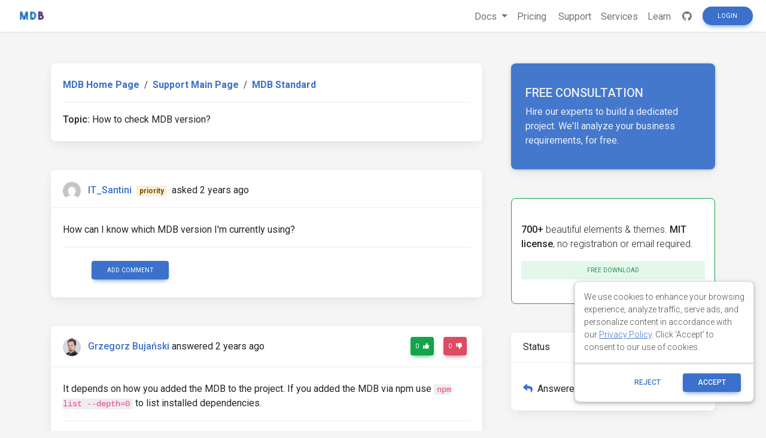

--- FILE ---
content_type: text/html; charset=utf-8
request_url: https://mdbootstrap.com/support/standard/how-to-check-mdb-version/
body_size: 6950
content:
<!DOCTYPE html>
<html lang="en">

<head>
  
  

    <title>How to check MDB version? - Material Design for Bootstrap</title>

  

  <meta name="viewport" content="width=device-width, initial-scale=1, shrink-to-fit=no">
  <meta name="description" content="&amp;#60;p&amp;#62;How can I know which MDB version I&#39;m currently using?&amp;#60;/p&amp;#62;" />
  <meta property="og:locale" content="en_US" />
  <meta property="og:type" content="article" />
  <meta property="og:title" content="How to check MDB version?" />
  <meta property="og:description" content="&amp;#60;p&amp;#62;How can I know which MDB version I&#39;m currently using?&amp;#60;/p&amp;#62;" />
  <meta property="og:url" content="/support/how-to-check-mdb-version" />
  <meta property="og:site_name" content="Material Design for Bootstrap" />
  <meta property="og:image" content="https://mdbootstrap.com/img/logo/mdb-transparent-big.png" />
  <meta property="og:image:secure_url" content="https://mdbootstrap.com/img/logo/mdb-transparent-big.png" />
  <meta property="article:publisher" content="https://www.facebook.com/mdbootstrap" />
  <meta name="twitter:card" content="summary_large_image" />
  <meta name="twitter:description" content="&amp;#60;p&amp;#62;How can I know which MDB version I&#39;m currently using?&amp;#60;/p&amp;#62;" />
  <meta name="twitter:title" content="How to check MDB version?" />
  <meta name="twitter:site" content="@MDBootstrap" />
  <meta name="twitter:creator" content="@MDBootstrap" />
  <meta property="twitter:image" content="https://mdbootstrap.com/img/logo/mdb-transparent-big.png" />

  

  <link rel="shortcut icon" href="https://mdbcdn.b-cdn.net/wp-content/themes/mdbootstrap4/favicon.ico" />
  <link rel="stylesheet" href="https://fonts.googleapis.com/css?family=Roboto:300,400,500,700&amp;display=swap">
  <link rel="stylesheet" id="compiled.css-css" href="https://mdbcdn.b-cdn.net/wp-content/themes/mdbootstrap4/docs-app/css/compiled-4.20.0.min.css?ver=4.20.0" type="text/css" media="all">
  <link rel="stylesheet" href="https://mdbcdn.b-cdn.net/support/assets/css/global.css" type="text/css" media="all">
  
    <link rel="stylesheet" href="https://mdbcdn.b-cdn.net/support/assets/css/mention.css" type="text/css" media="all">
    <link rel="stylesheet" href="https://mdbcdn.b-cdn.net/support/assets/css/dropdown.css" type="text/css" media="all">
    <link rel="stylesheet" href="https://mdbcdn.b-cdn.net/support/assets/css/wysiwyg.css" type="text/css" media="all">
    <link rel="stylesheet" href="https://mdbcdn.b-cdn.net/support/assets/css/prettify.css" type="text/css" media="all">
  

  <link rel="canonical" href="https://mdbootstrap.com/support/standard/how-to-check-mdb-version/" />

  <script data-cfasync="false">
    (function(w,d,s,l,i){w[l]=w[l]||[];w[l].push({'gtm.start':
              new Date().getTime(),event:'gtm.js'});var f=d.getElementsByTagName(s)[0],
            j=d.createElement(s),dl=l!='dataLayer'?'&l='+l:'';j.async=true;j.src=
            '//www.googletagmanager.com/gtm.'+'js?id='+i+dl;f.parentNode.insertBefore(j,f);
    })(window,document,'script','dataLayer','GTM-W7MBMN');
  </script>

  <script type="application/ld+json">
    {
      "@context": "https://schema.org",
      "@type": "BreadcrumbList",
      "itemListElement": [{
        "@type": "ListItem",
        "position": 1,
        "name": "MDBootstrap",
        "item": "https://mdbootstrap.com/",
        "image": "https://mdbcdn.b-cdn.net/img/Marketing/mdb-press-pack/mdb-main.webp"
      }, {
        "@type": "ListItem",
        "position": 2,
        "name": "Standard",
        "item": "https://mdbootstrap.com/docs/standard/",
        "image": "https://mdbcdn.b-cdn.net/wp-content/themes/mdbootstrap4/content/en/_mdb5/standard/about/assets/mdb5-about.webp"
      }, {
        "@type": "ListItem",
        "position": 3,
        "name": "Material Design for Bootstrap 5 \u0026 Vanilla JavaScript",
        "item": "https://mdbootstrap.com/docs/standard/",
        "image": "https://mdbcdn.b-cdn.net/wp-content/themes/mdbootstrap4/content/en/_mdb5/standard/pro/_main/assets/mdb5-about-v2.jpg"
      }]
    }
  </script>

  <style>
    .toast.fade:not(.show) {
      display: none !important;
    }
  </style>

  <script async src="https://pagead2.googlesyndication.com/pagead/js/adsbygoogle.js?client=ca-pub-9068607355646785" crossorigin="anonymous"></script>
</head>

<body class="">

  <header>

    <div id="dpl-auth-modal"></div>

    <nav class="navbar fixed-top navbar-expand-md navbar-light white double-nav scrolling-navbar">
      <!-- Navbar links-->
      <div class="mr-auto pl-2">
        <!--jQuery-->
        <!--DC content-->
        <div>
          <a class="navbar-brand mx-2" href="https://mdbootstrap.com/">
            <img src="https://mdbcdn.b-cdn.net/img/logo/mdb-transaprent-noshadows.webp" height="16" alt="" loading="lazy"
              style="margin-top: -3px; height: 16px">
          </a>
        </div>
        <!--/DC content-->
      </div>

      <span id="dpl-navbar-right-buttons-new"></span>

    </nav>

  </header>





<!--Main layout-->
<main class="pt-lg-5">
  <div class="container">
    
      

      <!--Grid row-->
      <div class="row gx-xl-5">
        
          

          <!--Grid column-->
          <div class="col-xl-8 mb-lg-5 pr-xl-4">

            <!-- Breadcrumbs Question -->
            <div class="card mb-5">
              <div class="card-body">
                <ol class="breadcrumb p-0 white font-weight-bold">
                  <li class="breadcrumb-item">
                      <a href="/">MDB Home Page</a>
                  </li>
                  <li class="breadcrumb-item">
                      <a href="/support/">Support Main Page</a>
                  </li>
                  <li class="breadcrumb-item active">
                      <a href="/support/standard/">MDB Standard </a>
                  </li>
                </ol>
                <hr>
                <strong>Topic:</strong><span class=""> How to check MDB version?</span>
              </div>
            </div>
            <!-- Breadcrumbs -->

            <!-- pending -->
            

            <!--Card: Main question-->
            <div class="question-card card mb-5">
              <!-- Card header -->
              <div class="card-header forum-card-img-30 d-flex justify-content-between align-items-center border-0">
                <p class="pt-2 mb-0">
                  <img src="https://s.gravatar.com/avatar/9993f2fd97256365ac6bf62c3e5b1535?s=96&amp;d=mm&amp;r=g" alt="" class="rounded-circle mr-2">
                  <strong><a href="https://mdbootstrap.com/support/?user=172211/" target="_blank">IT_Santini</a></strong>
                  <span class="badge badge-warning mx-1">priority</span>
                  <span title="5/30/2023, 4:45:22 AM">asked 2 years ago</span>
                </p>
                <div>
                
                </div>
              </div>
              <hr class="m-0">
              <!--Card content-->
              <div class="card-body">
                <p>How can I know which MDB version I'm currently using?</p>
                
                  <hr>
                
                <!-- Comments -->
                <div class="comment-card ml-5">
                  
                  
                  
                    

                    <div class="form-group mb-0 d-none d-lg-block">
                      
                        <a href="#" class="btn btn-primary btn-sm ml-0 comment-form-toggle show_login">Add comment</a>
                      
                    </div>
                  
                </div>
                <!-- Comments -->
              </div>
              
              
            </div>
            <!--Card: Main question-->
            
              
                
                <!--Card: Answer-->
                <div class="answer-card card mb-5">
                  <!-- Card header -->
                  <div class="card-header forum-card-img-30 d-flex justify-content-between border-0">
                    <p class="pt-2 mb-0">
                      <img src="https://s.gravatar.com/avatar/3595fbb6add527f3eb695539f81c23a5?s=96&amp;d=mm&amp;r=g" alt="" class="rounded-circle mr-2">
                      <strong><a href="https://mdbootstrap.com/support/?user=82601/" target="_blank">Grzegorz Bujański</a></strong>
                      <span class="badge d-none mx-1">free</span>
                        <span title="5/30/2023, 5:42:57 PM">answered 2 years ago</span>
                    </p>
                    <div>
                      
                        <a href="#" type="button" class="btn btn-success btn-sm px-2 waves-effect show_login">
                          <span class="value">
                            0
                          </span>
                          <i class="fas fa-thumbs-up ml-1"></i>
                        </a>
                        <a href="#" type="button" class="btn btn-danger btn-sm px-2 waves-effect show_login">
                          <span class="value">
                            0
                          </span>
                          <i class="fas fa-thumbs-down ml-1"></i>
                        </a>
                      
                      
                        <a href="javascript:void(0)" type="button" class="btn btn-secondary btn-sm px-2 waves-effect is-hidden">
                          Best answer
                          <i class="fas fa-check ml-1"></i>
                        </a>
                      
                    </div>
                  </div>

                  <hr class="m-0">

                  <div class="card-body answer-form-item is-hidden">
                    <!-- Default form reply -->
                    <form data-answer-id="123272" data-slug="how-to-check-mdb-version" class="needs-validation edit-answer-form" novalidate>
                      <!-- Answer -->
                      <div class="wp-editor-container"><div class="wmd-panel"><div id="wmd-button-bar_answer_123272"></div><textarea class="wmd-input" rows="10" id="wmd-form-editor_answer_123272"><p>It depends on how you added the MDB to the project. If you added the MDB via npm use <code>npm list --depth=0</code> to list installed dependencies. </p></textarea></div><div id="wmd-preview_answer_123272" class="wmd-panel wmd-preview"></div><textarea name="answer" id="wmd-form-editor-hidden_answer_123272" hidden></textarea></div>
                      <div class="invalid-feedback">
                        Please insert min. 20 characters.
                      </div>
                      <div class="text-center mt-3">
                        <button type="submit" class="btn btn-primary btn-md" data-answer-id="123272">
                          Post
                        </button>
                      </div>
                    </form>
                    <!-- Default form reply -->
                  </div>
                  <!--Card content-->
                  <div class="card-body answer-form-item">
                    <p>It depends on how you added the MDB to the project. If you added the MDB via npm use <code>npm list --depth=0</code> to list installed dependencies. </p>
                    
                      <hr>
                    
                    <!-- Comments -->
                    <div class="comment-card ml-5">
                      
                      
                      
                        
                        <div class="form-group mb-0">
                          
                            <a href="#" class="btn btn-primary btn-sm ml-0 comment-form-toggle show_login">Add comment</a>
                          
                        </div>
                      
                    </div>
                    <!-- Comments -->
                  </div>
                  
                </div>
                <!--Card: Answer-->
              
            
            
              <!--Card: Answer-->
              <div class="card mb-5 d-none d-lg-block">
                <!-- Preoader -->
                <div id="answer-loader" class="perf-preloader">
                  <div class="preloader-wrapper big active flex-center">
  <div class="spinner-layer spinner-blue">
    <div class="circle-clipper left">
      <div class="circle"></div>
    </div>
    <div class="gap-patch">
      <div class="circle"></div>
    </div>
    <div class="circle-clipper right">
      <div class="circle"></div>
    </div>
  </div>
  <div class="spinner-layer spinner-red">
    <div class="circle-clipper left">
      <div class="circle"></div>
    </div>
    <div class="gap-patch">
      <div class="circle"></div>
    </div>
    <div class="circle-clipper right">
      <div class="circle"></div>
    </div>
  </div>
  <div class="spinner-layer spinner-yellow">
    <div class="circle-clipper left">
      <div class="circle"></div>
    </div>
    <div class="gap-patch">
      <div class="circle"></div>
    </div>
    <div class="circle-clipper right">
      <div class="circle"></div>
    </div>
  </div>
  <div class="spinner-layer spinner-green">
    <div class="circle-clipper left">
      <div class="circle"></div>
    </div>
    <div class="gap-patch">
      <div class="circle"></div>
    </div>
    <div class="circle-clipper right">
      <div class="circle"></div>
    </div>
  </div>
</div>
                </div>
                <!-- Preoader -->
                <!-- Card header -->
                <div class="card-header d-flex justify-content-between border-0">
                  <div class="mt-1">Write</div>
                  <a role="button" data-target="#modalSnippetSettings" class="btn btn-secondary btn-sm my-0 px-2 waves-effect" data-toggle="modal" title="Create snippet">
                    <i class="fas fa-image"></i> Create snippet
                  </a>
                </div>
                <hr class="m-0">
                <!-- Card body -->
                <div class="card-body">
                  <div id="answer-editor" class="form-group">
                    <!-- Default form reply -->
                    <form id="answer-form" method="post" class="needs-validation" novalidate>
                      <!-- Answer -->
                      <input type="hidden" name="action" value="add-answer" />
                      <div class="wp-editor-container"><div class="wmd-panel"><div id="wmd-button-bar_answer"></div><textarea class="wmd-input" rows="10" id="wmd-form-editor_answer"></textarea></div><div id="wmd-preview_answer" class="wmd-panel wmd-preview"></div><textarea name="answer" id="wmd-form-editor-hidden_answer" hidden></textarea></div>
                      <div class="invalid-feedback">
                        Please insert min. 20 characters.
                      </div>
                      <div class="text-center mt-3">
                        
                          <a href="#" class="btn btn-primary btn-md show_login">Post</a>
                        
                      </div>
                    </form>
                  </div>
                </div>
                <!-- Default form reply -->
              </div>
              <!--Card: Answer-->
            
          </div>
          <!--Grid column-->
          <!--Grid column-->
          <div class="col-xl-4 mb-5 pl-xl-4 d-none d-lg-block">

            <style>
  .alert-services {
    background-color: #3B71CA;
    color: hsl(219, 56.1%, 95%)!important;
    opacity: 0.95;
    max-height: 177px;
    border-radius: 0.5rem;
    min-width: 184px;
    box-shadow: 0 1px 5px 0 rgb(0 0 0 / 21%);
  }

  .alert-services-background {
    border-radius: 0.5rem;
  }
</style>
<a class="card card-image alert-services-background mb-5 d-none d-lg-flex" href="https://mdbootstrap.com/services/" style="min-height:175px;;margin-bottom: 1rem;">
  <!-- Content -->
  <div class="text-white d-flex align-items-center alert-services py-5 px-4">
    <div>
      <p class="fw-bold h5 d-none d-lg-block">FREE CONSULTATION</p>
      <p class="mb-0">Hire our experts to build a dedicated project. We'll analyze your business requirements, for free.</p>
    </div>
  </div>
  <!-- Content -->
</a>

<style>
  .dc-content-animation {
    height: 20px;
    width: 50%;
    display: inline-block;
    animation: placeholderPulse 1s infinite ease-in-out;
    -webkit-animation: placeholderPulse 1s infinite ease-in-out;
  }
  @keyframes placeholderPulse {
    0% {
      background-color: rgba(133, 214, 251, .1);
      color: rgba(133, 214, 251, .1);
    }
    50% {
      background-color: rgba(133, 214, 251, .3);
      color: rgba(133, 214, 251, .3);
    }
    100% {
      background-color: rgba(133, 214, 251, .1);
      color: rgba(133, 214, 251, .1);
    }
  }
</style>
<div class="position-relative mb-5 d-none d-lg-flex" style="min-height:175px;margin-bottom: 1rem;">
  <div class="position-absolute w-100 justify-content-center">
    <div class="border border-info shadow-0 rounded overflow-hidden" style="border-color: rgba(133, 214, 251, .3) !important;">
      <span class="dc-content-animation mx-2 mb-2 mt-3" style="width: 40%;"></span>
      <span class="dc-content-animation mx-2 mb-1" style="width: 70%;"></span>
      <span class="dc-content-animation mx-2 mb-1"></span>
      <span class="dc-content-animation mx-2 mb-1" style="width: 80%;"></span>
      <span class="dc-content-animation mx-2 mb-1" style="width: 70%;"></span>
    </div>
  </div>
  
  <div id="gtmDC-scroll-unlogged" style="min-height:1px;width:100%"></div>
  
</div>


            <!--Card-->
            <div class="card mb-5">
              <!-- Card header -->
              <div class="card-header border-0">Status</div>
              <hr class="m-0">
              <!--Card content-->
              <div class="card-body">
                <div class="w-100 d-flex justify-content-between">
                  <p class="mb-0 pt-2">
                    
                    <i class="fas fa-reply text-primary mr-2"></i>Answered
                  </p>
                  
                </div>
                
              </div>
            </div>
            <!--/.Card-->

            
            <!--Card-->
            <div class="card mb-5">
              <!-- Card header -->
              <div class="card-header border-0">Specification of the issue</div>
              <hr class="m-0">
              <div class="card-body">
                <ul class="list-unstyled">
                  <li>
                    <strong>ForumUser</strong>:
                    <span>
                      Priority
                    </span>
                  </li>
                  <li>
                    <strong>Premium support</strong>:
                    <span>
                      Yes
                    </span>
                  </li>
                  <li>
                    <strong>Technology</strong>:
                    <span>
                      MDB Standard
                    </span>
                  </li>
                  <li>
                    <strong>MDB Version</strong>:
                    <span>
                      MDB5 6.3.1
                    </span>
                  </li>
                  <li>
                    <strong>Device</strong>:
                    <span>
                      laptop
                    </span>
                  </li>
                  <li>
                    <strong>Browser</strong>:
                    <span>
                      Chrome
                    </span>
                  </li>
                  <li>
                    <strong>OS</strong>:
                    <span>
                      Windows 11
                    </span>
                  </li>
                  <li>
                    <strong>Provided sample code</strong>:
                    <span>
                      No
                    </span>
                  </li>
                  <li>
                    <strong>Provided link</strong>:
                    <span>
                      No
                    </span>
                  </li>
                </ul>
              </div>
              </div>
              <!--/.Card-->
              
                <!--Card-->
                <div class="card mb-5">
                  <!-- Card header -->
                  <div class="card-header border-0">Tags</div>
                  <hr class="m-0">
                  <!--Card content-->
                  <div class="card-body">
                    
                      <a href="/support/?tag=versions" class="badge badge-primary mr-2 p-2 my-2">
                        versions
                      </a>
                    
                      <a href="/support/?tag=version" class="badge badge-primary mr-2 p-2 my-2">
                        version
                      </a>
                    
                      <a href="/support/?tag=mdbpro" class="badge badge-primary mr-2 p-2 my-2">
                        mdbpro
                      </a>
                    
                  </div>
                </div>
                <!--/.Card-->
              

              
              
                <!--Card: ForumUser-->
                <div class="card forum-card-img-64 text-center mb-5">
                  <!-- Card header -->
                  <div class="card-header border-0">About author</div>
                  <hr class="m-0">
                  <!--Avatar-->
                  <div class="mt-4">
                    <img src="https://s.gravatar.com/avatar/9993f2fd97256365ac6bf62c3e5b1535?s=96&amp;d=mm&amp;r=g" alt="" class="rounded-circle mr-2">
                  </div>
                  <div class="card-body">
                    <!--Name-->
                    <h5 class="card-title font-weight-bold">
                      <a href="https://mdbootstrap.com/support/?user=172211/">
                        IT_Santini
                      </a>
                    </h5>
                    <!-- Gained badges -->
                    
                    

                    <!-- Support -->
                    <a class="badge badge-primary mb-2">
                      82<i class="fas fa-thumbs-up mx-1"></i>Support score
                    </a>
                    <br>
                    <a href="/support/?user=172211" class="badge badge-success mb-2 mr-2">
                      23<i class="fas fa-question mx-1"></i>Questions
                    </a>
                    <a href="/support/?userAnswered=172211" class="badge badge-warning mb-2 mr-2">
                      4<i class="fas fa-comment mx-1"></i>Answers
                    </a>

                    <!-- Snippets -->
                    <a href="/snippets/?user=172211"  class="badge badge-danger mr-2">
                      12<i class="fas fa-image mx-1"></i>Snippets
                    </a>
                  </div>
                </div>
                <!--/.Card: ForumUser-->
              
          </div>
          <!--Grid column-->
          <script type="text/javascript">var question_id = "123261";</script>
        
      </div>
      <!--Grid row-->
    
  </div>
</main>

<!-- Modal: modalSnippetSettings -->
<div class="modal fade" id="modalSnippetSettings" tabindex="-1" role="dialog" aria-labelledby="exampleModalLabel" aria-hidden="true">
  <div class="modal-dialog modal-lg" role="document">

    <!-- Modal content -->
    <div class="modal-content">

      <div id="snippets-settings-preloader" class="checkout-preloader-container d-none">
        <div class="preloader-wrapper big active">
          <div class="spinner-layer spinner-blue-only">
            <div class="circle-clipper left">
              <div class="circle"></div>
            </div>
            <div class="gap-patch">
              <div class="circle"></div>
            </div>
            <div class="circle-clipper right">
              <div class="circle"></div>
            </div>
          </div>
        </div>
      </div>

      <!-- Modal header -->
      <div class="modal-header">
        <h5 class="modal-title" id="settings-modal">Snippet settings</h5>
        <button type="button" class="close" data-dismiss="modal" aria-label="Close">
          <span aria-hidden=true>&times;</span>
        </button>
      </div>
      <!-- Modal body -->
      <div class="modal-body">

        <!--Grid row-->
        <div class="row">

          <!--Grid column-->
          <div class="col-md-6 mb-4">

            <!--Name-->
            <select class="browser-default custom-select" id="snippet-package-technology">
              <option value="" disabled>MDB Technology</option>
            </select>

            <!--Name-->
            <select class="browser-default custom-select mt-2" id="snippet-package-version">
              <option value="" disabled>MDB Version</option>
            </select>

            <!--Grid row-->
            <div class="row mt-2">

              <!--Grid column-->
              <div class="col-md-7 mb-4">

                <!--Name-->
                <select class="browser-default custom-select md-selected" id="snippet-package-type">
                  <option value="" disabled>Type</option>
                </select>

              </div>
              <!--Grid column-->

              <!--Grid column-->
              <div class="col-md-5 mb-4">

                <a role="button" class="btn btn-info btn-md" target="_blank" id="go-pro">Go Pro</a>

              </div>
              <!--Grid column-->

            </div>
            <!--Grid row-->

            <div class="switch mb-2">
              <label>
                Public
                <input id="snippet-status" type="checkbox">
                <span class="lever"></span> Private
              </label>
            </div>

          </div>
          <!--Grid column-->

          <!--Grid column-->
          <div class="col-md-6 mb-4">

            <!-- Snippet title -->
            <input type="text" class="form-control mb-3" id="snippet-title" placeholder="Snippet title">

            <!-- Snippet description -->
            <div class="form-group">
              <textarea class="form-control" id="snippet-description" rows="5" placeholder="Snippet description"></textarea>
            </div>

            <!-- Snippet tags -->
            <div class="chips chips-initial chips-autocomplete mb-0" id="snippet-tag-input"></div>
            <span id="tags-invalid-feedback" class="small red-text d-none">You can add max. 10 tags with min. length of 2 each</span>

          </div>
          <!--Grid column-->

        </div>
        <!--Grid row-->

      </div>

      <!-- Modal footer -->
      <div class="modal-footer">
        <button type="button" class="btn btn-outline-elegant" data-dismiss="modal">Close</button>
        <a role="button" class="btn btn-info" id="save-snippet-settings" data-action="forum_snippet" data-user-nicename="">Create</a>
      </div>
    </div>
    <!-- Modal content -->
  </div>
</div>
<!-- Modal: modalSnippetSettings -->

<!-- Footer -->
<footer id="footer" style="background-color: hsl(216, 25%, 95.1%)">
  <!-- Grid container -->
  <div class="container p-5 text-center">

    <p class="">
      Get useful tips & free resources directly to your inbox along with exclusive subscriber-only content.
    </p>
    <a href="https://mdbcdn.b-cdn.net/newsletter/" class="btn btn-primary btn-md rounded">JOIN OUR
      MAILING LIST NOW<i class="fas fa-angle-double-right ml-2"></i></a>

  </div>
  <!-- Grid container -->

  <!-- Copyright -->
  <div class="footer-copyright text-center p-3" style="background-color: hsl(216, 25%, 90%);">
    &copy;
    <?php echo date('Y'); ?> Copyright:
    <a class="py-3 font-weight-normal" href="https://mdbcdn.b-cdn.net/">
      MDBootstrap.com
    </a>
  </div>
  <!--/.Copyright -->
</footer>
<!--/.Footer-->

<span id="dpl-mdb5-cookies-modal"></span>

<script src="https://code.jquery.com/jquery-3.6.0.min.js" integrity="sha256-/xUj+3OJU5yExlq6GSYGSHk7tPXikynS7ogEvDej/m4=" crossorigin="anonymous"></script>
<script type="text/javascript" src="https://mdbcdn.b-cdn.net/wp-content/themes/mdbootstrap4/docs-app/js/bundles/4.20.0/compiled.8.min.js?ver=4.20.0"></script>
<script type="text/javascript" src="https://mdbcdn.b-cdn.net/wp-content/themes/mdbootstrap4/js/footer-functions.js?ver=4.20.0-update.8"></script>
<script type="text/javascript" src="https://mdbcdn.b-cdn.net/wp-content/themes/mdbootstrap4/docs-app/js/dist/dpl.min.js?ver=4.20.0"></script>


  <script type="text/javascript" src="https://mdbcdn.b-cdn.net/support/assets/js/texteditor/addons/mention/AutoSuggest.min.js"></script>
  <script type="text/javascript" src="https://mdbcdn.b-cdn.net/support/assets/js/texteditor/Markdown.Converter.min.js"></script>
  <script type="text/javascript" src="https://mdbcdn.b-cdn.net/support/assets/js/texteditor/addons/turndown/turndown.min.js"></script>
  <script type="text/javascript" src="https://mdbcdn.b-cdn.net/support/assets/js/texteditor/Markdown.Editor.min.js"></script>
  <script type="text/javascript" src="https://mdbcdn.b-cdn.net/support/assets/js/texteditor/Markdown.js"></script>
  <script type="text/javascript" src="https://mdbcdn.b-cdn.net/support/assets/js/texteditor/Markdown.Sanitizer.js"></script>
  <script type="text/javascript" src="https://mdbcdn.b-cdn.net/support/assets/js/texteditor/addons/resizer.js"></script>
  <script type="text/javascript" src="https://mdbcdn.b-cdn.net/support/assets/js/texteditor/addons/prettify/prettify.min.js"></script>


<script type="text/javascript" src="https://mdbcdn.b-cdn.net/support/assets/js/global.js"></script>

  <script type="text/javascript" src="https://mdbcdn.b-cdn.net/support/assets/js/question.js"></script>


<script>var currentUser = '{"id":0,"email":"","nicename":"","displayName":"","status":"FREE","roleName":"","supportScore":0,"avatar":"","subscription":null}';</script>
<script type="text/javascript" src="https://mdbcdn.b-cdn.net/support/assets/js/snippets.js"></script>

<script>
  const CONFIG = {
    docsApiUrl: "/api/docs"
  };
  const ajax_url = "/wp-admin/admin-ajax.php";

  const supportedLanguages = {
    en: {
      flag: 'united kingdom',
      name: 'English'
    },
    cn: {
      flag: 'china',
      name: '中文'
    }
  };

  function getSiteLanguage() {
    const [, language] = location.pathname.split('/');
    switch (language) {
      case 'cn':
        return 'cn';
      case 'es':
        return 'cn';
      default:
        return 'en';
    }
  }

  function getCurrentTechnology(url) {
    const currentUrl = url || location.pathname;
    switch (true) {
      case (currentUrl.indexOf('/docs/standard') === 0):
        return 'standard';
      case (currentUrl.indexOf('/docs/b5/angular') === 0):
        return 'b5-angular';
      case (currentUrl.indexOf('/docs/b5/react') === 0):
        return 'b5-react';
      case (currentUrl.indexOf('/docs/b5/vue') === 0):
        return 'b5-vue';
      case (currentUrl.indexOf('/docs/b4/jquery') === 0):
        return 'jquery';
      case (currentUrl.indexOf('/docs/angular') === 0):
        return 'angular';
      case (currentUrl.indexOf('/docs/react') === 0):
        return 'react';
      case (currentUrl.indexOf('/docs/vue') === 0):
        return 'vue';
    }
  }

  function getCookie(name) {
    const decodedCookie = decodeURIComponent(document.cookie);
    const cookies = decodedCookie.split(';');

    for (let i = 0; i < cookies.length; i++) {
      let cookie = cookies[i];
      while (cookie.charAt(0) === ' ') {
        cookie = cookie.substring(1);
      }
      if (cookie.indexOf(name) === 0) {
        return cookie.substring(name.length, cookie.length);
      }
    }

    return null;
  }
</script>

</body>



--- FILE ---
content_type: text/html; charset=utf-8
request_url: https://www.google.com/recaptcha/api2/aframe
body_size: 182
content:
<!DOCTYPE HTML><html><head><meta http-equiv="content-type" content="text/html; charset=UTF-8"></head><body><script nonce="xRSM6OKlSlfsKHwJvl39hw">/** Anti-fraud and anti-abuse applications only. See google.com/recaptcha */ try{var clients={'sodar':'https://pagead2.googlesyndication.com/pagead/sodar?'};window.addEventListener("message",function(a){try{if(a.source===window.parent){var b=JSON.parse(a.data);var c=clients[b['id']];if(c){var d=document.createElement('img');d.src=c+b['params']+'&rc='+(localStorage.getItem("rc::a")?sessionStorage.getItem("rc::b"):"");window.document.body.appendChild(d);sessionStorage.setItem("rc::e",parseInt(sessionStorage.getItem("rc::e")||0)+1);localStorage.setItem("rc::h",'1768891498861');}}}catch(b){}});window.parent.postMessage("_grecaptcha_ready", "*");}catch(b){}</script></body></html>

--- FILE ---
content_type: application/javascript; charset=UTF-8
request_url: https://mdbcdn.b-cdn.net/support/assets/js/texteditor/addons/mention/AutoSuggest.min.js
body_size: 4273
content:
(function(e,t){"object"==typeof exports&&"undefined"!=typeof module?module.exports=t():"function"==typeof define&&define.amd?define(t):e.AutoSuggest=t()})(this,function(){"use strict";function e(e){return[].concat(e).map(function(e){var t=void 0===e?"undefined":i(e);if("string"===t)e={on:[e],show:e,use:e,focus:[0,0]};else if("object"===t){try{d("Suggestion",e,"value"),u("Suggestion",e,"value","string")}catch(t){if(t instanceof TypeError)throw t;try{d("Suggestion",e,["on","show","use"])}catch(n){throw e.on||e.show||e.use?n:t}u("Suggestion",e,"on","string"),u("Suggestion",e,"use","string"),u("Suggestion",e,"show","string")}e.show=e.show||e.value,e.use=e.use||e.value,e.on=[e.show].concat(e.on||e.value),e.focus=e.focus||[0,0],e.focus.constructor!==Array&&(e.focus=[e.focus,e.focus])}return e})}function t(t){t&&!t.values&&(t={values:t});try{d("SuggestionList",t,"trigger"),u("Suggestion",t,"trigger","string")}catch(e){if(e instanceof TypeError)throw e}if(d("SuggestionList",t,"values"),t.caseSensitive=Boolean(t.caseSensitive),"function"==typeof t.values?this.getSuggestions=function(n,o){t.values(n,function(t){return o(e(t))})}:t.values.constructor!==Array&&"string"!=typeof t.values||(t.values=e(t.values),this.getSuggestions=function(e,n){var o=new RegExp("^"+e,t.caseSensitive?"":"i");n(t.values.filter(function(t){for(var n=!1,i=0;i<t.on.length&&(t.on[i]===e||!(n=o.test(t.on[i])));i++);return n}))}),this.trigger=t.trigger,this.trigger){var n="\\"+this.trigger.split("").join("\\");this.regex=new RegExp("(?:^|[^"+n+"]+?)"+n+"(\\S*)$")}else this.regex=new RegExp("(?:^|\\W+)(\\w+)$")}function n(e,t,n){var o=e.slice(0,t),i=o.split(n||/\W/).pop(),r=i.length?o.slice(0,0-i.length):o;return i+=e.slice(t),{textAfterTrigger:i,textUptoTrigger:r}}function o(e,t){if(y(e,"isInput")){var o=h(e),i=a(o,1),r=i[0],s=n(e.value,r,t),d=s.textAfterTrigger,u=s.textUptoTrigger,v=document.createElement("pre");v.id="autosuggest-positionclone";var w=document.createElement("span");w.appendChild(document.createTextNode(C)),v.appendChild(document.createTextNode(u.replace(/ /g," "))),v.appendChild(w),v.appendChild(document.createTextNode(d.replace(/ /g," "))),l(e,v);var m=f(e);v.style.opacity=0,v.style.position="absolute",v.style.top=m.top+"px",v.style.left=m.left+"px",document.body.appendChild(v),"INPUT"===e.tagName?(v.style.overflowX="auto",v.style.whiteSpace="nowrap",r===e.value.length?v.scrollLeft=v.scrollWidth-v.clientWidth:v.scrollLeft=Math.min(p(e),v.scrollWidth-v.clientWidth)):(v.style.maxWidth="100%",v.style.whiteSpace="pre-wrap",v.scrollTop=e.scrollTop,v.scrollLeft=e.scrollLeft);var S=f(w);S.left-=v.scrollLeft;var E=parseFloat(c(w,"line-height"));return S.top+=E-v.scrollTop,document.body.removeChild(v),S}var A=window.getSelection().getRangeAt(0),x=A.startContainer,T=A.startOffset,L=A.endContainer,b=A.endOffset,N=g(),k=N.startContainer,O=N.startOffset,H=n(k.nodeValue,O,t),I=H.textAfterTrigger,R=H.textUptoTrigger,P=k.parentNode,V=k.nextSibling,W=document.createElement("span");if(W.appendChild(document.createTextNode(C)),P.insertBefore(W,V),I){k.nodeValue=R;var U=document.createTextNode(I);P.insertBefore(U,V)}var D=f(W),B=parseFloat(c(W,"line-height"));D.top+=B,P.removeChild(W),I&&(P.removeChild(k.nextSibling),k.nodeValue=R+I);var K=window.getSelection().getRangeAt(0);return K.setStart(x,T),K.setEnd(L,b),D}var i="function"==typeof Symbol&&"symbol"==typeof Symbol.iterator?function(e){return typeof e}:function(e){return e&&"function"==typeof Symbol&&e.constructor===Symbol&&e!==Symbol.prototype?"symbol":typeof e},r=function(e,t){if(!(e instanceof t))throw new TypeError("Cannot call a class as a function")},s=function(){function e(e,t){for(var n=0;n<t.length;n++){var o=t[n];o.enumerable=o.enumerable||!1,o.configurable=!0,"value"in o&&(o.writable=!0),Object.defineProperty(e,o.key,o)}}return function(t,n,o){return n&&e(t.prototype,n),o&&e(t,o),t}}(),a=function(){function e(e,t){var n=[],o=!0,i=!1,r=void 0;try{for(var s,a=e[Symbol.iterator]();!(o=(s=a.next()).done)&&(n.push(s.value),!t||n.length!==t);o=!0);}catch(e){i=!0,r=e}finally{try{!o&&a.return&&a.return()}finally{if(i)throw r}}return n}return function(t,n){if(Array.isArray(t))return t;if(Symbol.iterator in Object(t))return e(t,n);throw new TypeError("Invalid attempt to destructure non-iterable instance")}}(),d=function(e,t,n){[].concat(n).forEach(function(n){if(void 0===t[n])throw new Error("AutoSuggest: Missing required parameter, "+e+"."+n)})},u=function(e,t,n,o){[].concat(t[n]).forEach(function(t){if((void 0===t?"undefined":i(t))!==o)throw new TypeError("AutoSuggest: Invalid Type for "+e+"."+n+", expected "+o)})},l=function(e,t){var n=window.getComputedStyle(e);for(var o in n)n.hasOwnProperty(o)&&t.style.setProperty(o,n[o])},c=function(e,t){return window.getComputedStyle(e).getPropertyValue(t)},f=function(e){var t=e,n=0,o=0;do{o+=t.offsetLeft,n+=t.offsetTop}while(t=t.offsetParent);return{left:o,top:n}},p=function(e){if(e.createTextRange){var t=e.createTextRange(),n=window.getComputedStyle(e),o=parseFloat(n.paddingLeft),i=t.getBoundingClientRect();return e.getBoundingClientRect().left+e.clientLeft+o-i.left}return e.scrollLeft},h=function(e){return[e.selectionStart,e.selectionEnd].sort(function(e,t){return e-t})},g=function(){var e=window.getSelection().getRangeAt(0),t=e.startContainer,n=e.startOffset;if(t.nodeType!==t.TEXT_NODE){for(t=t.childNodes[n];t&&t.nodeType!==t.TEXT_NODE;)t=t.firstChild;n=0}var o=e.endContainer,i=e.endOffset;if(o.nodeType!==o.TEXT_NODE){for(o=o.childNodes[i];o&&o.nodeType!==o.TEXT_NODE;)o=o.lastChild;i=o?o.nodeValue.length:o}return{startContainer:t,startOffset:n,endContainer:o,endOffset:i}},v=function(){var e=0,t=[];return function(n,o){for(t[o-e]=n;t[0];)++e,t.shift()()}},y=function(e,t,n){if(t="autosuggest_"+t,void 0===n)return n=e.dataset[t],void 0!==n?JSON.parse(e.dataset[t]):n;e.dataset[t]=JSON.stringify(n)},w=function(e){var t=document.createElement("div");return t.innerHTML=e.trim(),t.firstChild};t.prototype.getMatch=function(e){return e.match(this.regex)[1]};var m=function(){function e(){r(this,e),this.width=0,this.isEmpty=!0,this.isActive=!1,this.dropdownContent=document.createElement("div"),this.dropdownContent.className="dropdown-menu dropdown-info dropdown-menu-left",this.dropdown=document.createElement("div"),this.dropdown.className="dropdown open",this.dropdown.style.position="absolute",this.hide(),this.dropdown.appendChild(this.dropdownContent),document.body.appendChild(this.dropdown)}return s(e,[{key:"show",value:function(e){e&&(this.dropdown.style.left=e.left+"px",this.dropdown.style.top=e.top+"px",e.left+this.width>document.body.offsetWidth?(this.dropdownContent.classList.remove("dropdown-menu-left"),this.dropdownContent.classList.add("dropdown-menu-right")):(this.dropdownContent.classList.remove("dropdown-menu-right"),this.dropdownContent.classList.add("dropdown-menu-left"))),this.dropdown.style.display="block",this.isActive=!0}},{key:"hide",value:function(){this.dropdown.style.display="none",this.isActive=!1}},{key:"empty",value:function(){this.dropdownContent.innerHTML="",this.isEmpty=!0}},{key:"fill",value:function(e,t){var n=this;this.empty(),e.forEach(function(e){var o=w('<a class="dropdown-item">'+e.show+"</a>");n.dropdownContent.append(o),y(o,"suggestion",e),o.addEventListener("mouseenter",function(){n.getActive().classList.remove("active"),o.classList.add("active")}),o.addEventListener("mousedown",function(o){t(e),n.hide(),o.preventDefault(),o.stopPropagation()})}),this.isActive||this.show(),this.width=this.dropdownContent.offsetWidth,this.isActive||this.hide(),this.setActive(),this.isEmpty=!1}},{key:"showLoader",value:function(e){this.empty(),this.dropdownContent.innerHTML='<div class="autosuggest-loader">Loading...</div>',this.show(e)}},{key:"getActive",value:function(){for(var e=Array.prototype.slice.call(this.dropdownContent.querySelectorAll("a.active"),0);e[1];)e.pop().classList.remove("active");return e[0]}},{key:"getValue",value:function(e){return y(e||this.getActive(),"suggestion")}},{key:"setActive",value:function(){var e=arguments.length>0&&void 0!==arguments[0]?arguments[0]:this.dropdownContent.firstElementChild,t=arguments[1];t&&t.classList.remove("active"),e.classList.add("active")}},{key:"selectNext",value:function(){var e=this.getActive(),t=e.nextElementSibling||this.dropdownContent.firstElementChild;this.setActive(t,e)}},{key:"selectPrev",value:function(){var e=this.getActive(),t=e.previousElementSibling||this.dropdownContent.lastElementChild;this.setActive(t,e)}}]),e}(),C="\ufeff",S=function(e){for(var t=e.nextSibling||e.parentNode.nextSibling;t.firstChild;)t=t.firstChild;return t},E=function(e){var t=e.element,n=e.trigger,o=e.suggestion,i=e.onChange,r=o.use,s=o.focus;if(y(t,"isInput")){var d=h(t),u=a(d,2),l=u[0],c=u[1],f=t.value,p=f.slice(0,l),v=p.split(n||/\W/).pop();p=p.slice(0,0-v.length-(n||"").length)+r,t.value=p+f.slice(c),t.focus();var w=p.length;t.setSelectionRange(w+s[0],w+s[1])}else{var m=g(),C=m.startContainer,E=m.startOffset,A=m.endContainer,x=m.endOffset,T=C.nodeValue.slice(0,E),L=T.split(n||/\W/).pop();T=T.slice(0,0-L.length-(n||"").length)+r,C.nodeValue=T+A.nodeValue.slice(x);var b=C;for(b!==A&&(b=S(C));b!==A;)b.parentNode.removeChild(b),b=S(C);A.parentNode.removeChild(A);var N=T.length,k=window.getSelection().getRangeAt(0);k.setStart(C,N+s[0]),k.setEnd(C,N+s[1])}i(t,o)},A=function(){function e(n){if(r(this,e),!n)throw new Error("AutoSuggest: Missing required parameter, options");this.inputs=[],this.dropdown=new m,this.onChange=n.onChange||Function.prototype,this.maxSuggestions=n.maxSuggestions||10,this.suggestionLists=n.suggestions||[];for(var i=0;i<this.suggestionLists.length;i++){var s=this.suggestionLists[i];s instanceof t||(s.constructor!==Object&&(s={values:s}),!s.hasOwnProperty("caseSensitive")&&n.hasOwnProperty("caseSensitive")&&(s.caseSensitive=n.caseSensitive),this.suggestionLists[i]=new t(s))}var d=this,u=null,l=!1;this.onBlurHandler=function(){d.dropdown.hide()},this.onKeyDownHandler=function(e){if(l=!1,d.dropdown.isActive){var t=function(){e.preventDefault(),l=!0};if(13===e.keyCode||9===e.keyCode)return E({element:this,trigger:u.trigger,suggestion:d.dropdown.getValue(),onChange:d.onChange}),d.dropdown.hide(),t();if(40===e.keyCode)return d.dropdown.selectNext(),t();if(38===e.keyCode)return d.dropdown.selectPrev(),t();if(27===e.keyCode)return d.dropdown.hide(),t()}};var c=0;this.onKeyUpHandler=function(){var e=this;if(!l){var t=void 0;if(y(this,"isInput")){var n=h(this),i=a(n,2),r=i[0],s=i[1];if(/[a-zA-Z_0-9]/.test(this.value.charAt(s)||" "))return void d.dropdown.hide();t=this.value.slice(0,r)}else{var f=g(),p=f.startContainer,w=f.startOffset,m=f.endContainer,C=f.endOffset;if(!p||!m||/[a-zA-Z_0-9]/.test(m.nodeValue.charAt(C)||" "))return void d.dropdown.hide();t=p.nodeValue.slice(0,w)}(function(){c++,d.dropdown.empty();var n=v(),i=0,r=void 0,s=!1,a=function(a){a.regex.test(t)&&(s=!0,function(i,s){var l=a.getMatch(t),f=o(e,a.trigger);d.dropdown.isEmpty&&(r&&clearTimeout(r),r=setTimeout(function(){d.dropdown.showLoader(f)},0)),a.getSuggestions(l,function(t){s===c&&n(function(){r&&clearTimeout(r),d.dropdown.isEmpty&&(t.length?(u=a,d.dropdown.fill(t.slice(0,d.maxSuggestions),function(t){E({element:e,trigger:a.trigger,suggestion:t,onChange:d.onChange})}),d.dropdown.show(f)):d.dropdown.hide())},i)})}(i++,c))},l=!0,f=!1,p=void 0;try{for(var h,g=d.suggestionLists[Symbol.iterator]();!(l=(h=g.next()).done);l=!0){var y=h.value;a(y)}}catch(e){f=!0,p=e}finally{try{!l&&g.return&&g.return()}finally{if(f)throw p}}s||d.dropdown.hide()})()}};for(var f=arguments.length,p=Array(f>1?f-1:0),w=1;w<f;w++)p[w-1]=arguments[w];this.addInputs.apply(this,p)}return s(e,[{key:"addInputs",value:function(){for(var e=this,t=arguments.length,n=Array(t),o=0;o<t;o++)n[o]=arguments[o];var i=Array.prototype.concat.apply([],n.map(function(e){return e[0]?Array.prototype.slice.call(e,0):e}));i.forEach(function(t){if(t.isContentEditable)y(t,"isInput",!1);else{if("TEXTAREA"!==t.tagName&&("INPUT"!==t.tagName||"text"!==t.type))throw new Error("AutoSuggest: Invalid input: only input[type = text], textarea and contenteditable elements are supported");y(t,"isInput",!0)}t.addEventListener("blur",e.onBlurHandler),t.addEventListener("keyup",e.onKeyUpHandler),t.addEventListener("click",e.onKeyUpHandler),t.addEventListener("keydown",e.onKeyDownHandler,!0),y(t,"index",e.inputs.push(t)-1)})}},{key:"removeInputs",value:function(){for(var e=this,t=arguments.length,n=Array(t),o=0;o<t;o++)n[o]=arguments[o];var i=Array.prototype.concat.apply([],n.map(function(e){return e[0]?Array.prototype.slice.call(e,0):e}));i.forEach(function(t){var n=y(t,"index");isNaN(n)||(e.inputs.splice(n,1),t.removeEventListener("blur",e.onBlurHandler),t.removeEventListener("keyup",e.onKeyUpHandler),t.removeEventListener("click",e.onKeyUpHandler),t.removeEventListener("keydown",e.onKeyDownHandler,!0))})}},{key:"destroy",value:function(){this.removeInputs(this.inputs)}}]),e}();return A});

--- FILE ---
content_type: application/javascript; charset=UTF-8
request_url: https://mdbcdn.b-cdn.net/support/assets/js/texteditor/Markdown.Editor.min.js
body_size: 8521
content:
(function(){function e(){}function t(e){this.buttonBar=u.getElementById("wmd-button-bar"+e),this.preview=u.getElementById("wmd-preview"+e),this.input=u.getElementById("wmd-form-editor"+e),this.input||(this.input=u.getElementById("wmd-form-editor"+e))}function n(e,t){var n,r,o,a=this,s=[],c=0,d="none",u=function(e,t){d!=e&&(d=e,t||f()),h.isIE&&"moving"==d?o=null:r=setTimeout(p,1)},p=function(e){o=new i(t,e),r=void 0};this.setCommandMode=function(){d="command",f(),r=setTimeout(p,0)},this.canUndo=function(){return c>1},this.canRedo=function(){return!!s[c+1]},this.undo=function(){a.canUndo()&&(n?(n.restore(),n=null):(s[c]=new i(t),s[--c].restore(),e&&e())),d="none",t.input.focus(),p()},this.redo=function(){a.canRedo()&&(s[++c].restore(),e&&e()),d="none",t.input.focus(),p()};var f=function(){var r=o||new i(t);if(!r)return!1;"moving"!=d?(n&&(s[c-1].text!=n.text&&(s[c++]=n),n=null),s[c++]=r,s[c+1]=null,e&&e()):n||(n=r)},g=function(e){var t=!1;if((e.ctrlKey||e.metaKey)&&!e.altKey){var n=e.charCode||e.keyCode,i=String.fromCharCode(n);switch(i.toLowerCase()){case"y":a.redo(),t=!0;break;case"z":e.shiftKey?a.redo():a.undo(),t=!0}}if(t)return e.preventDefault&&e.preventDefault(),void(window.event&&(window.event.returnValue=!1))},m=function(e){if(!e.ctrlKey&&!e.metaKey){var t=e.keyCode;t>=33&&t<=40||t>=63232&&t<=63235?u("moving"):8==t||46==t||127==t?u("deleting"):13==t?u("newlines"):27==t?u("escape"):(t<16||t>20)&&91!=t&&u("typing")}},v=function(){l.addEvent(t.input,"keypress",function(e){!e.ctrlKey&&!e.metaKey||e.altKey||89!=e.keyCode&&90!=e.keyCode||e.preventDefault()});var e=function(){(h.isIE||o&&o.text!=t.input.value)&&null==r&&(d="paste",f(),p())};l.addEvent(t.input,"keydown",g),l.addEvent(t.input,"keydown",m),l.addEvent(t.input,"mousedown",function(){u("moving")}),t.input.onpaste=e,t.input.ondrop=e},b=function(){v(),p(!0),f()};b()}function i(t,n){var i=this,r=t.input;this.init=function(){l.isVisible(r)&&(!n&&u.activeElement&&u.activeElement!==r||(this.setInputAreaSelectionStartEnd(),this.scrollTop=r.scrollTop,(!this.text&&r.selectionStart||0===r.selectionStart)&&(this.text=r.value)))},this.setInputAreaSelection=function(){if(l.isVisible(r))if(void 0===r.selectionStart||h.isOpera){if(u.selection){if(u.activeElement&&u.activeElement!==r)return;r.focus();var e=r.createTextRange();e.moveStart("character",-r.value.length),e.moveEnd("character",-r.value.length),e.moveEnd("character",i.end),e.moveStart("character",i.start),e.select()}}else r.focus(),r.selectionStart=i.start,r.selectionEnd=i.end,r.scrollTop=i.scrollTop},this.setInputAreaSelectionStartEnd=function(){if(t.ieCachedRange||!r.selectionStart&&0!==r.selectionStart){if(u.selection){i.text=l.fixEolChars(r.value);var e=t.ieCachedRange||u.selection.createRange(),n=l.fixEolChars(e.text),o="",a=o+n+o;e.text=a;var s=l.fixEolChars(r.value);e.moveStart("character",-a.length),e.text=n,i.start=s.indexOf(o),i.end=s.lastIndexOf(o)-o.length;var c=i.text.length-l.fixEolChars(r.value).length;if(c){for(e.moveStart("character",-n.length);c--;)n+="\n",i.end+=1;e.text=n}t.ieCachedRange&&(i.scrollTop=t.ieCachedScrollTop),t.ieCachedRange=null,this.setInputAreaSelection()}}else i.start=r.selectionStart,i.end=r.selectionEnd},this.restore=function(){null!=i.text&&i.text!=r.value&&(r.value=i.text),this.setInputAreaSelection(),r.scrollTop=i.scrollTop},this.getChunks=function(){var t=new e;return t.before=l.fixEolChars(i.text.substring(0,i.start)),t.startTag="",t.selection=l.fixEolChars(i.text.substring(i.start,i.end)),t.endTag="",t.after=l.fixEolChars(i.text.substring(i.end)),t.scrollTop=i.scrollTop,t},this.setChunks=function(e){e.before=e.before+e.startTag,e.after=e.endTag+e.after,this.start=e.before.length,this.end=e.before.length+e.selection.length,this.text=e.before+e.selection+e.after,this.scrollTop=e.scrollTop},this.init()}function r(e,t,n){var i,r,o,a=3e3,s="delayed",d=function(e,t){l.addEvent(e,"input",t),e.onpaste=t,e.ondrop=t,l.addEvent(e,"keypress",t),l.addEvent(e,"keydown",t)},p=function(){var e=0;return window.innerHeight?e=window.pageYOffset:u.documentElement&&u.documentElement.scrollTop?e=u.documentElement.scrollTop:u.body&&(e=u.body.scrollTop),e},f=function(){if(t.preview){var n=t.input.value;if(!n||n!=o){o=n;var i=(new Date).getTime();n=e.makeHtml(n);var a=(new Date).getTime();r=a-i,C(n)}}},g=function(){if(i&&(clearTimeout(i),i=void 0),"manual"!==s){var e=0;"delayed"===s&&(e=r),e>a&&(e=a),i=setTimeout(f,e)}},m=function(e){return e.scrollHeight<=e.clientHeight?1:e.scrollTop/(e.scrollHeight-e.clientHeight)},v=function(){t.preview&&(t.preview.scrollTop=(t.preview.scrollHeight-t.preview.clientHeight)*m(t.preview))};this.refresh=function(e){e?(o="",f()):g()},this.processingTime=function(){return r};var b,T=!0,w=function(e){var n=t.preview,i=n.parentNode,r=n.nextSibling;i.removeChild(n),n.innerHTML=e,r?i.insertBefore(n,r):i.appendChild(n)},y=function(e){t.preview.innerHTML=e},x=function(e){if(b)return b(e);try{y(e),b=y}catch(t){b=w,b(e)}},C=function(e){var i=c.getTop(t.input)-p();if(t.preview&&(x(e),n()),v(),T)T=!1;else{var r=c.getTop(t.input)-p();h.isIE?setTimeout(function(){window.scrollBy(0,r-i)},0):window.scrollBy(0,r-i)}},k=function(){d(t.input,g),f(),t.preview&&(t.preview.scrollTop=0)};k()}function o(e,t,n,r,o,a,s){function c(e){if(v.focus(),e.textOp){n&&n.setCommandMode();var o=new i(t);if(!o)return;var a=o.getChunks(),s=function(){v.focus(),a&&o.setChunks(a),o.restore(),r.refresh()},l=e.textOp(a,s);l||s()}e.execute&&e.execute(n)}function d(e,n){var i="0px",r="-20px",o="-40px",a=e.getElementsByTagName("span")[0];n?(a.style.backgroundPosition=e.XShift+" "+i,e.onmouseover=function(){a.style.backgroundPosition=this.XShift+" "+o},e.onmouseout=function(){a.style.backgroundPosition=this.XShift+" "+i},h.isIE&&(e.onmousedown=function(){u.activeElement&&u.activeElement!==t.input||(t.ieCachedRange=document.selection.createRange(),t.ieCachedScrollTop=t.input.scrollTop)}),e.isHelp||(e.onclick=function(){return this.onmouseout&&this.onmouseout(),c(this),!1})):(a.style.backgroundPosition=e.XShift+" "+r,e.onmouseover=e.onmouseout=e.onclick=function(){})}function p(e){return"string"==typeof e&&(e=o[e]),function(){e.apply(o,arguments)}}function g(){var n=t.buttonBar,i=document.createElement("ul");i.id="wmd-button-row"+e,i.className="wmd-button-row",i=n.appendChild(i);var r=0,o=function(t,n,o,a){var s=document.createElement("li");s.className="wmd-button",s.style.left=r+"px",r+=25;var l=document.createElement("span");return s.id=t+e,s.appendChild(l),s.title=n,s.XShift=o,a&&(s.textOp=a),d(s,!0),i.appendChild(s),s},a=function(t){var n=document.createElement("li");n.className="wmd-spacer wmd-spacer"+t,n.id="wmd-spacer"+t+e,i.appendChild(n),r+=25};b.bold=o("wmd-bold-button",s("bold"),"0px",p("doBold")),b.italic=o("wmd-italic-button",s("italic"),"-20px",p("doItalic")),a(1),b.link=o("wmd-link-button",s("link"),"-40px",p(function(e,t){return this.doLinkOrImage(e,t,!1)})),b.quote=o("wmd-quote-button",s("quote"),"-60px",p("doBlockquote")),b.code=o("wmd-code-button",s("code"),"-80px",p("doCode"));var l=document.createElement("li");l.textOp=p("doTab"),b.tab=l,b.image=o("wmd-image-button",s("image"),"-100px",p(function(e,t){return this.doLinkOrImage(e,t,!0)})),a(2),b.olist=o("wmd-olist-button",s("olist"),"-120px",p(function(e,t){this.doList(e,t,!0)})),b.ulist=o("wmd-ulist-button",s("ulist"),"-140px",p(function(e,t){this.doList(e,t,!1)})),b.heading=o("wmd-heading-button",s("heading"),"-160px",p("doHeading")),b.hr=o("wmd-hr-button",s("hr"),"-180px",p("doHorizontalRule")),a(3),b.undo=o("wmd-undo-button",s("undo"),"-200px",null),b.undo.execute=function(e){e&&e.undo()};var c=/win/.test(f.platform.toLowerCase())?s("redo"):s("redomac");b.redo=o("wmd-redo-button",c,"-220px",null),b.redo.execute=function(e){e&&e.redo()},m()}function m(){n&&(d(b.undo,n.canUndo()),d(b.redo,n.canRedo()))}var v=t.input,b={};g();var T="keydown";h.isOpera&&(T="keypress"),l.addEvent(v,T,function(e){if(!e.ctrlKey&&!e.metaKey||e.altKey||e.shiftKey)9===e.keyCode&&(e.preventDefault(),c(b.tab));else{var t=e.charCode||e.keyCode,n=String.fromCharCode(t).toLowerCase();switch(n){case"b":c(b.bold);break;case"i":c(b.italic);break;case"l":c(b.link);break;case"q":c(b.quote);break;case"k":c(b.code);break;case"g":c(b.image);break;case"o":c(b.olist);break;case"u":c(b.ulist);break;case"h":c(b.heading);break;case"r":c(b.hr);break;case"y":c(b.redo);break;case"z":e.shiftKey?c(b.redo):c(b.undo);break;default:return}e.preventDefault&&e.preventDefault(),window.event&&(window.event.returnValue=!1)}}),l.addEvent(v,"keyup",function(e){if(e.shiftKey&&!e.ctrlKey&&!e.metaKey){var t=e.charCode||e.keyCode;if(13===t){var n={};n.textOp=p("doAutoindent"),c(n)}}}),h.isIE&&l.addEvent(v,"keydown",function(e){var t=e.keyCode;if(27===t)return!1}),this.setUndoRedoButtonStates=m}function a(e,t){this.hooks=e,this.getString=t}function s(e){return e.replace(/^\s*(.*?)(?:\s+"(.+)")?\s*$/,function(e,t,n){return t=t.replace(/\?.*$/,function(e){return e.replace(/\+/g," ")}),t=decodeURIComponent(t),t=encodeURI(t).replace(/'/g,"%27").replace(/\(/g,"%28").replace(/\)/g,"%29"),t=t.replace(/\?.*$/,function(e){return e.replace(/\+/g,"%2b")}),n&&(n=n.trim?n.trim():n.replace(/^\s*/,"").replace(/\s*$/,""),n=n.replace(/"/g,"quot;").replace(/\(/g,"&#40;").replace(/\)/g,"&#41;").replace(/</g,"&lt;").replace(/>/g,"&gt;")),n?t+' "'+n+'"':t})}var l={},c={},d={},u=window.document,p=window.RegExp,f=window.navigator,g={lineLength:72},h={isIE:/msie/.test(f.userAgent.toLowerCase()),isIE_5or6:/msie 6/.test(f.userAgent.toLowerCase())||/msie 5/.test(f.userAgent.toLowerCase()),isOpera:/opera/.test(f.userAgent.toLowerCase())},m={bold:"Strong <strong> Ctrl+B",boldexample:"strong text",italic:"Emphasis <em> Ctrl+I",italicexample:"emphasized text",link:"Hyperlink <a> Ctrl+L",linkdescription:"enter link description here",linkdialog:'<p><b>Insert Hyperlink</b></p><p>http://example.com/ "optional title"</p>',quote:"Blockquote <blockquote> Ctrl+Q",quoteexample:"Blockquote",code:"Code Sample <pre><code> Ctrl+K",codeexample:"enter code here",image:"Image <img> Ctrl+G",imagedescription:"enter image description here",imagedialog:"<p><b>Insert Image</b></p>",olist:"Numbered List <ol> Ctrl+O",ulist:"Bulleted List <ul> Ctrl+U",litem:"List item",heading:"Heading <h1>/<h2> Ctrl+H",headingexample:"Heading",hr:"Horizontal Rule <hr> Ctrl+R",undo:"Undo - Ctrl+Z",redo:"Redo - Ctrl+Y",redomac:"Redo - Ctrl+Shift+Z",help:"Markdown Editing Help"},v="http://",b="http://";Markdown.Editor=function(e,i,s){s=s||{},"function"==typeof s.handler&&(s={helpButton:s}),s.strings=s.strings||{},s.helpButton&&(s.strings.help=s.strings.help||s.helpButton.title);var l=function(e){return s.strings[e]||m[e]};i=i||"";var c=this.hooks=new Markdown.HookCollection;c.addNoop("onPreviewRefresh"),c.addNoop("postBlockquoteCreation"),c.addFalse("insertImageDialog"),this.getConverter=function(){return e};var d,p=this;this.run=function(){if(!d){d=new t(i);var f,g,h=new a(c,l),m=new r(e,d,function(){c.onPreviewRefresh()});/\?noundo/.test(u.location.href)||(f=new n(function(){m.refresh(),g&&g.setUndoRedoButtonStates()},d),this.textOperation=function(e){f.setCommandMode(),e(),p.refreshPreview()}),g=new o(i,d,f,m,h,s.helpButton,l),g.setUndoRedoButtonStates();var v=p.refreshPreview=function(){m.refresh(!0)};v()}}},e.prototype.findTags=function(e,t){var n,i=this;e&&(n=l.extendRegExp(e,"","$"),this.before=this.before.replace(n,function(e){return i.startTag=i.startTag+e,""}),n=l.extendRegExp(e,"^",""),this.selection=this.selection.replace(n,function(e){return i.startTag=i.startTag+e,""})),t&&(n=l.extendRegExp(t,"","$"),this.selection=this.selection.replace(n,function(e){return i.endTag=e+i.endTag,""}),n=l.extendRegExp(t,"^",""),this.after=this.after.replace(n,function(e){return i.endTag=e+i.endTag,""}))},e.prototype.trimWhitespace=function(e){var t,n,i=this;e?t=n="":(t=function(e){return i.before+=e,""},n=function(e){return i.after=e+i.after,""}),this.selection=this.selection.replace(/^(\s*)/,t).replace(/(\s*)$/,n)},e.prototype.skipLines=function(e,t,n){var i,r;if(void 0===e&&(e=1),void 0===t&&(t=1),e++,t++,navigator.userAgent.match(/Chrome/)&&"X".match(/()./),this.selection=this.selection.replace(/(^\n*)/,""),this.startTag=this.startTag+p.$1,this.selection=this.selection.replace(/(\n*$)/,""),this.endTag=this.endTag+p.$1,this.startTag=this.startTag.replace(/(^\n*)/,""),this.before=this.before+p.$1,this.endTag=this.endTag.replace(/(\n*$)/,""),this.after=this.after+p.$1,this.before){for(i=r="";e--;)i+="\\n?",r+="\n";n&&(i="\\n*"),this.before=this.before.replace(new p(i+"$",""),r)}if(this.after){for(i=r="";t--;)i+="\\n?",r+="\n";n&&(i="\\n*"),this.after=this.after.replace(new p(i,""),r)}},l.isVisible=function(e){return window.getComputedStyle?"none"!==window.getComputedStyle(e,null).getPropertyValue("display"):e.currentStyle?"none"!==e.currentStyle.display:void 0},l.addEvent=function(e,t,n){e.attachEvent?e.attachEvent("on"+t,n):e.addEventListener(t,n,!1)},l.removeEvent=function(e,t,n){e.detachEvent?e.detachEvent("on"+t,n):e.removeEventListener(t,n,!1)},l.fixEolChars=function(e){return e=e.replace(/\r\n/g,"\n"),e=e.replace(/\r/g,"\n"),e},l.extendRegExp=function(e,t,n){null==t&&(t=""),null==n&&(n="");var i,r=e.toString();return r=r.replace(/\/([gim]*)$/,function(e,t){return i=t,""}),r=r.replace(/(^\/|\/$)/g,""),r=t+r+n,new p(r,i)},c.getTop=function(e,t){var n=e.offsetTop;if(!t)for(;e=e.offsetParent;)n+=e.offsetTop;return n},c.getHeight=function(e){return e.offsetHeight||e.scrollHeight},c.getWidth=function(e){return e.offsetWidth||e.scrollWidth},c.getPageSize=function(){var e,t,n,i;self.innerHeight&&self.scrollMaxY?(e=u.body.scrollWidth,t=self.innerHeight+self.scrollMaxY):u.body.scrollHeight>u.body.offsetHeight?(e=u.body.scrollWidth,t=u.body.scrollHeight):(e=u.body.offsetWidth,t=u.body.offsetHeight),self.innerHeight?(n=self.innerWidth,i=self.innerHeight):u.documentElement&&u.documentElement.clientHeight?(n=u.documentElement.clientWidth,i=u.documentElement.clientHeight):u.body&&(n=u.body.clientWidth,i=u.body.clientHeight);var r=Math.max(e,n),o=Math.max(t,i);return[r,o,n,i]},d.createBackground=function(){var e=u.createElement("div"),t=e.style;e.className="wmd-prompt-background",t.position="absolute",t.top="0",t.zIndex="1000",h.isIE?t.filter="alpha(opacity=50)":t.opacity="0.5";var n=c.getPageSize();return t.height=n[1]+"px",h.isIE?(t.left=u.documentElement.scrollLeft,t.width=u.documentElement.clientWidth):(t.left="0",t.width="100%"),u.body.appendChild(e),e},d.prompt=function(e,t,n,i=!1){var r,o,a,s,d,p;void 0===t&&(t="");var f=function(e){var t=e.charCode||e.keyCode;27===t&&g(!0)},g=function(e){l.removeEvent(u.body,"keydown",f);var t=o.value;if(e)t=null;else{if(i){if(s.textContent="",d.setAttribute("disabled",!0),p.setAttribute("disabled",!0),""!=a.value){var c=new FormData,g=$('input[name="uploadSupportImage"]').get(0).files[0];return c.append("action","mdb_forum_upload_image"),c.append("image",g),g.size>2e6?(d.removeAttribute("disabled"),p.removeAttribute("disabled"),s.textContent="Image is too big! Max. 2MB",!1):($("#uploadImageLoader").show(),$.ajax({url:ajax_url,method:"POST",data:c,contentType:!1,processData:!1}).done(function(e){e=JSON.parse(e),e.status?(r.parentNode.removeChild(r),d.removeAttribute("disabled"),p.removeAttribute("disabled"),$("#uploadImageLoader").hide(),n(e.url)):($("#uploadImageLoader").hide(),d.removeAttribute("disabled"),p.removeAttribute("disabled"),s.textContent=e.message)}).fail(function(){$("#uploadImageLoader").hide(),d.removeAttribute("disabled"),p.removeAttribute("disabled"),s.textContent="Error, please try again"}),!1)}if(""==t&&""==a.value)return $("#uploadImageLoader").hide(),d.removeAttribute("disabled"),p.removeAttribute("disabled"),s.textContent="Please fill out at least one field",!1}t=t.replace(/^http:\/\/(https?|ftp):\/\//,"$1://"),/^(?:https?|ftp):\/\//.test(t)||(t="http://"+t)}return r.parentNode.removeChild(r),n(t),!1},m=function(){r=u.createElement("div"),r.className="wmd-prompt-dialog p-1",r.style.position="fixed",r.style.width="500px",r.style.zIndex="1001";var t=u.createElement("div");t.innerHTML=e,t.style.padding="5px",r.appendChild(t);var n=u.createElement("form"),m=n.style;if(n.onsubmit=function(){return g(!1)},m.padding="0",m.margin="0",m.cssFloat="left",m.width="100%",m.textAlign="center",m.position="relative",n.setAttribute("class","md-form"),r.appendChild(n),i){s=u.createElement("span"),s.className="text-danger",n.appendChild(s);var v=u.createElement("span");v.setAttribute("id","uploadImageLoader"),v.setAttribute("role","status"),v.style="display: none",v.className="spinner-grow",n.appendChild(v);var b=u.createElement("div");b.className="file-field p-2",n.appendChild(b);var T=u.createElement("div");T.className="btn btn-primary btn-sm float-left",b.appendChild(T);var w=u.createElement("span");w.textContent="Choose image",T.appendChild(w),a=u.createElement("input"),a.type="file",a.setAttribute("name","uploadSupportImage"),T.appendChild(a);var y=u.createElement("div");y.className="file-path-wrapper",b.appendChild(y);var x=u.createElement("input");x.className="file-path validate",x.type="text",x.setAttribute("placeholder","Upload your file"),y.appendChild(x);var C=u.createElement("p");C.className="p-2",C.textContent="or paste external image link",n.appendChild(C)}o=u.createElement("input"),o.type="text";var k=i?"External image link":"http://";o.setAttribute("placeholder",k),m=o.style,m.display="block",m.width="80%",m.marginLeft=m.marginRight="auto",n.appendChild(o),d=u.createElement("input"),d.type="button",d.onclick=function(){return g(!1)},d.value="OK",d.className="btn btn-primary btn-sm m-4",p=u.createElement("input"),p.type="button",p.onclick=function(){return g(!0)},p.value="Cancel",p.className="btn btn-primary btn-sm m-4",n.appendChild(d),n.appendChild(p),l.addEvent(u.body,"keydown",f),r.style.top="50%",r.style.left="50%",r.style.display="block",h.isIE_5or6&&(r.style.position="absolute",r.style.top=u.documentElement.scrollTop+200+"px",r.style.left="50%"),u.body.appendChild(r),r.style.marginTop=-c.getHeight(r)/2+"px",r.style.marginLeft=-c.getWidth(r)/2+"px"};setTimeout(function(){m();var e=t.length;if(void 0!==o.selectionStart)o.selectionStart=0,o.selectionEnd=e;else if(o.createTextRange){var n=o.createTextRange();n.collapse(!1),n.moveStart("character",-e),n.moveEnd("character",e),n.select()}o.focus()},0)};var T=a.prototype;T.prefixes="(?:\\s{4,}|\\s*>|\\s*-\\s+|\\s*\\d+\\.|=|\\+|-|_|\\*|#|\\s*\\[[^\n]]+\\]:)",T.unwrap=function(e){var t=new p("([^\\n])\\n(?!(\\n|"+this.prefixes+"))","g");e.selection=e.selection.replace(t,"$1 $2")},T.wrap=function(e,t){this.unwrap(e);var n=new p("(.{1,"+t+"})( +|$\\n?)","gm"),i=this;e.selection=e.selection.replace(n,function(e,t){return new p("^"+i.prefixes,"").test(e)?e:t+"\n"}),e.selection=e.selection.replace(/\s+$/,"")},T.doBold=function(e,t){return this.doBorI(e,t,2,this.getString("boldexample"))},T.doItalic=function(e,t){return this.doBorI(e,t,1,this.getString("italicexample"))},T.doTab=function(e){e.before=e.before+"    "},T.doBorI=function(e,t,n,i){e.trimWhitespace(),e.selection=e.selection.replace(/\n{2,}/g,"\n");var r=/(\**$)/.exec(e.before)[0],o=/(^\**)/.exec(e.after)[0],a=Math.min(r.length,o.length);if(a>=n&&(2!=a||1!=n))e.before=e.before.replace(p("[*]{"+n+"}$",""),""),e.after=e.after.replace(p("^[*]{"+n+"}",""),"");else if(!e.selection&&o){e.after=e.after.replace(/^([*_]*)/,""),e.before=e.before.replace(/(\s?)$/,"");var s=p.$1;e.before=e.before+o+s}else{e.selection||o||(e.selection=i);var l=n<=1?"*":"**";e.before=e.before+l,e.after=l+e.after}},T.stripLinkDefs=function(e,t){return e=e.replace(/^[ ]{0,3}\[(\d+)\]:[ \t]*\n?[ \t]*<?(\S+?)>?[ \t]*\n?[ \t]*(?:(\n*)["(](.+?)[")][ \t]*)?(?:\n+|$)/gm,function(e,n,i,r,o){return t[n]=e.replace(/\s*$/,""),r?(t[n]=e.replace(/["(](.+?)[")]$/,""),r+o):""}),e},T.addLinkDef=function(e,t){var n=0,i={};e.before=this.stripLinkDefs(e.before,i),e.selection=this.stripLinkDefs(e.selection,i),e.after=this.stripLinkDefs(e.after,i);var r="",o=/(\[)((?:\[[^\]]*\]|[^\[\]])*)(\][ ]?(?:\n[ ]*)?\[)(\d+)(\])/g,a=function(e){n++,e=e.replace(/^[ ]{0,3}\[(\d+)\]:/,"  ["+n+"]:"),r+="\n"+e},s=function(e,t,r,l,c,d){return r=r.replace(o,s),i[c]?(a(i[c]),t+r+l+n+d):e};e.before=e.before.replace(o,s),t?a(t):e.selection=e.selection.replace(o,s);var l=n;return e.after=e.after.replace(o,s),e.after&&(e.after=e.after.replace(/\n*$/,"")),e.after||(e.selection=e.selection.replace(/\n*$/,"")),e.after+="\n\n"+r,l},T.doLinkOrImage=function(e,t,n){var i;if(e.trimWhitespace(),e.findTags(/\s*!?\[/,/\][ ]?(?:\n[ ]*)?(\[.*?\])?/),!(e.endTag.length>1&&e.startTag.length>0)){if(e.selection=e.startTag+e.selection+e.endTag,e.startTag=e.endTag="",/\n\n/.test(e.selection))return void this.addLinkDef(e,null);var r=this,o=function(o){if(i.parentNode.removeChild(i),null!==o){e.selection=(" "+e.selection).replace(/([^\\](?:\\\\)*)(?=[[\]])/g,"$1\\").substr(1);var a=" [999]: "+s(o),l=r.addLinkDef(e,a);e.startTag=n?"![":"[",e.endTag="]["+l+"]",e.selection||(e.selection=n?r.getString("imagedescription"):r.getString("linkdescription"))}t()};return i=d.createBackground(),n?this.hooks.insertImageDialog(o)||d.prompt(this.getString("imagedialog"),v,o,!0):d.prompt(this.getString("linkdialog"),b,o),!0}e.startTag=e.startTag.replace(/!?\[/,""),e.endTag="",this.addLinkDef(e,null)},T.doAutoindent=function(e,t){var n=this,i=!1;e.before=e.before.replace(/(\n|^)[ ]{0,3}([*+-]|\d+[.])[ \t]*\n$/,"\n\n"),e.before=e.before.replace(/(\n|^)[ ]{0,3}>[ \t]*\n$/,"\n\n"),e.before=e.before.replace(/(\n|^)[ \t]+\n$/,"\n\n"),e.selection||/^[ \t]*(?:\n|$)/.test(e.after)||(e.after=e.after.replace(/^[^\n]*/,function(t){return e.selection=t,""}),i=!0),/(\n|^)[ ]{0,3}([*+-]|\d+[.])[ \t]+.*\n$/.test(e.before)&&n.doList&&n.doList(e),/(\n|^)[ ]{0,3}>[ \t]+.*\n$/.test(e.before)&&n.doBlockquote&&n.doBlockquote(e),/(\n|^)(\t|[ ]{4,}).*\n$/.test(e.before)&&n.doCode&&n.doCode(e),i&&(e.after=e.selection+e.after,e.selection="")},T.doBlockquote=function(e,t){e.selection=e.selection.replace(/^(\n*)([^\r]+?)(\n*)$/,function(t,n,i,r){return e.before+=n,e.after=r+e.after,i}),e.before=e.before.replace(/(>[ \t]*)$/,function(t,n){return e.selection=n+e.selection,""}),e.selection=e.selection.replace(/^(\s|>)+$/,""),e.selection=e.selection||this.getString("quoteexample");var n,i="",r="";if(e.before){for(var o=e.before.replace(/\n$/,"").split("\n"),a=!1,s=0;s<o.length;s++){var l=!1;n=o[s],a=a&&n.length>0,/^>/.test(n)?(l=!0,!a&&n.length>1&&(a=!0)):l=!!/^[ \t]*$/.test(n)||a,l?i+=n+"\n":(r+=i+n,i="\n")}/(^|\n)>/.test(i)||(r+=i,i="")}e.startTag=i,e.before=r,e.after&&(e.after=e.after.replace(/^\n?/,"\n")),e.after=e.after.replace(/^(((\n|^)(\n[ \t]*)*>(.+\n)*.*)+(\n[ \t]*)*)/,function(t){return e.endTag=t,""});var c=function(t){var n=t?"> ":"";e.startTag&&(e.startTag=e.startTag.replace(/\n((>|\s)*)\n$/,function(e,t){return"\n"+t.replace(/^[ ]{0,3}>?[ \t]*$/gm,n)+"\n"})),e.endTag&&(e.endTag=e.endTag.replace(/^\n((>|\s)*)\n/,function(e,t){return"\n"+t.replace(/^[ ]{0,3}>?[ \t]*$/gm,n)+"\n"}))};/^(?![ ]{0,3}>)/m.test(e.selection)?(this.wrap(e,g.lineLength-2),e.selection=e.selection.replace(/^/gm,"> "),c(!0),e.skipLines()):(e.selection=e.selection.replace(/^[ ]{0,3}> ?/gm,""),this.unwrap(e),c(!1),!/^(\n|^)[ ]{0,3}>/.test(e.selection)&&e.startTag&&(e.startTag=e.startTag.replace(/\n{0,2}$/,"\n\n")),!/(\n|^)[ ]{0,3}>.*$/.test(e.selection)&&e.endTag&&(e.endTag=e.endTag.replace(/^\n{0,2}/,"\n\n"))),e.selection=this.hooks.postBlockquoteCreation(e.selection),/\n/.test(e.selection)||(e.selection=e.selection.replace(/^(> *)/,function(t,n){return e.startTag+=n,""}))},T.doCode=function(e,t){var n=/\S[ ]*$/.test(e.before),i=/^[ ]*\S/.test(e.after);if(!i&&!n||/\n/.test(e.selection)){e.before=e.before.replace(/[ ]{4}$/,function(t){return e.selection=t+e.selection,""});var r=1,o=1;/(\n|^)(\t|[ ]{4,}).*\n$/.test(e.before)&&(r=0),/^\n(\t|[ ]{4,})/.test(e.after)&&(o=0),e.skipLines(r,o),e.selection?/^[ ]{0,3}\S/m.test(e.selection)?/\n/.test(e.selection)?e.selection=e.selection.replace(/^/gm,"    "):e.before+="    ":e.selection=e.selection.replace(/^(?:[ ]{4}|[ ]{0,3}\t)/gm,""):(e.startTag="    ",e.selection=this.getString("codeexample"))}else e.trimWhitespace(),e.findTags(/`/,/`/),e.startTag||e.endTag?e.endTag&&!e.startTag?(e.before+=e.endTag,e.endTag=""):e.startTag=e.endTag="":(e.startTag=e.endTag="`",e.selection||(e.selection=this.getString("codeexample")))},T.doList=function(e,t,n){var i=/(\n|^)(([ ]{0,3}([*+-]|\d+[.])[ \t]+.*)(\n.+|\n{2,}([*+-].*|\d+[.])[ \t]+.*|\n{2,}[ \t]+\S.*)*)\n*$/,r=/^\n*(([ ]{0,3}([*+-]|\d+[.])[ \t]+.*)(\n.+|\n{2,}([*+-].*|\d+[.])[ \t]+.*|\n{2,}[ \t]+\S.*)*)\n*/,o="-",a=1,s=function(){var e;return n?(e=" "+a+". ",a++):e=" "+o+" ",e},l=function(e){return void 0===n&&(n=/^\s*\d/.test(e)),e=e.replace(/^[ ]{0,3}([*+-]|\d+[.])\s/gm,function(e){return s()}),e};if(e.findTags(/(\n|^)*[ ]{0,3}([*+-]|\d+[.])\s+/,null),!e.before||/\n$/.test(e.before)||/^\n/.test(e.startTag)||(e.before+=e.startTag,e.startTag=""),e.startTag){var c=/\d+[.]/.test(e.startTag);if(e.startTag="",e.selection=e.selection.replace(/\n[ ]{4}/g,"\n"),this.unwrap(e),e.skipLines(),c&&(e.after=e.after.replace(r,l)),n==c)return}var d=1;e.before=e.before.replace(i,function(e){return/^\s*([*+-])/.test(e)&&(o=p.$1),d=/[^\n]\n\n[^\n]/.test(e)?1:0,l(e)}),e.selection||(e.selection=this.getString("litem"));var u=s(),f=1;e.after=e.after.replace(r,function(e){return f=/[^\n]\n\n[^\n]/.test(e)?1:0,l(e)}),e.trimWhitespace(!0),e.skipLines(d,f,!0),e.startTag=u;var h=u.replace(/./g," ");this.wrap(e,g.lineLength-h.length),e.selection=e.selection.replace(/\n/g,"\n"+h)},T.doHeading=function(e,t){if(e.selection=e.selection.replace(/\s+/g," "),e.selection=e.selection.replace(/(^\s+|\s+$)/g,""),!e.selection)return e.startTag="## ",e.selection=this.getString("headingexample"),void(e.endTag=" ##");var n=0;e.findTags(/#+[ ]*/,/[ ]*#+/),/#+/.test(e.startTag)&&(n=p.lastMatch.length),e.startTag=e.endTag="",e.findTags(null,/\s?(-+|=+)/),/=+/.test(e.endTag)&&(n=1),/-+/.test(e.endTag)&&(n=2),e.startTag=e.endTag="",e.skipLines(1,1);var i=0==n?2:n-1;if(i>0){var r=i>=2?"-":"=",o=e.selection.length;for(o>g.lineLength&&(o=g.lineLength),e.endTag="\n";o--;)e.endTag+=r}},T.doHorizontalRule=function(e,t){e.startTag="----------\n",e.selection="",e.skipLines(2,1,!0)}})();